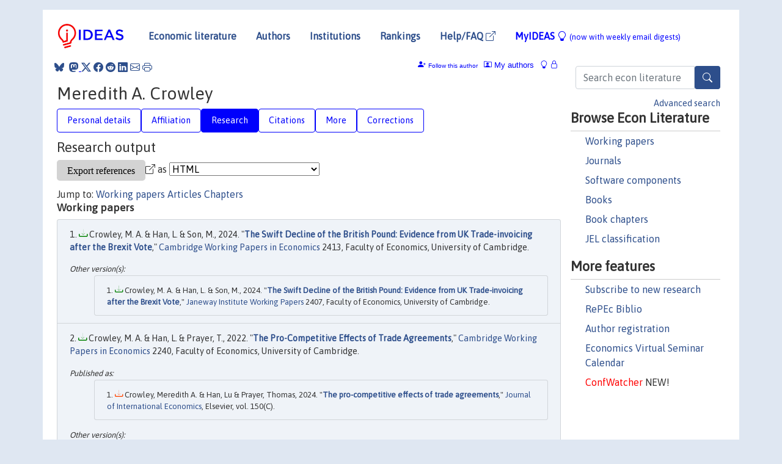

--- FILE ---
content_type: text/html; charset=UTF-8
request_url: https://ideas.repec.org/e/pcr23.html
body_size: 15114
content:
 <!DOCTYPE html> <html><head>
  <TITLE>Meredith A. Crowley | IDEAS/RePEc</TITLE>
   
      <meta charset="utf-8">
    <meta http-equiv="X-UA-Compatible" content="IE=edge">
    <meta name="viewport" content="width=device-width, initial-scale=1.0">
    <link rel="stylesheet" href="https://maxcdn.bootstrapcdn.com/bootstrap/4.0.0/css/bootstrap.min.css" integrity="sha384-Gn5384xqQ1aoWXA+058RXPxPg6fy4IWvTNh0E263XmFcJlSAwiGgFAW/dAiS6JXm" crossorigin="anonymous">
    <link rel="stylesheet" href="https://cdn.jsdelivr.net/npm/bootstrap-icons@1.13.1/font/bootstrap-icons.min.css" integrity="sha256-pdY4ejLKO67E0CM2tbPtq1DJ3VGDVVdqAR6j3ZwdiE4=" crossorigin="anonymous">
    <link rel="stylesheet" href="/css/font-awesome.min.css">
<!--    <link rel="stylesheet" href="https://cdn.jsdelivr.net/npm/fork-awesome@1.2.0/css/fork-awes
ome.min.css" integrity="sha256-XoaMnoYC5TH6/+ihMEnospgm0J1PM/nioxbOUdnM8HY=" crossorigin="anonymous">-->
<!--    <link rel="stylesheet" href="https://site-assets.fontawesome.com/releases/v6.2.0/css/all.css" />-->
    <link href="/css/normalnew.css" rel="stylesheet" type="text/css"/>
    <link href="/css/pushy.css" rel="stylesheet" type="text/css"/>
    <link rel="icon" type="image.jpg" href="/favicon.ico">
<!--[if lte IE 9]>
  <script src="/css/html5shiv.min.js"></script>
  <script src="/css/respond.min.js"></script>
<![endif]-->
  <script type='text/javascript'>
    var captchaContainer = null;
    var loadCaptcha = function() {
      captchaContainer = grecaptcha.render('captcha_container', {
        'sitekey' : '6LdQebIaAAAAACSKxvbloyrkQ_q-MqhOAGgD5PQV',
        'callback' : function(response) {
          console.log(response);
        }
      });
    };
  </script>

  <META NAME="keywords" CONTENT="Meredith A. Crowley, Economics, Author,  Research, IDEAS">
  <META NAME="description" CONTENT="Meredith A. Crowley: current contact   information and listing of economic research of this author provided by   RePEc/IDEAS">
<META NAME="twitter:card" content="summary">
<META NAME="twitter:site" content="@repec_org">
<META NAME="twitter:title" content="Meredith A. Crowley on RePEc/IDEAS">
<META NAME="twitter:description" content="Current information and listing of economic research for Meredith A. Crowley with RePEc Short-ID pcr23">
<META NAME="twitter:image" content="https://ideas.repec.org/RePEc.gif">
  <script type="application/ld+json">
  {
    "@context": "http://schema.org",
    "@type": "Person",
    "familyName": "Crowley",
    "givenName": "Meredith",
    "name": "Meredith A. Crowley", 
    "url": "https://ideas.repec.org//e/pcr23.html",
    "description": "Profile of economist Meredith A. Crowley with RePEc Short-ID pcr23"
  }
  </script>
  </head> 
  <body>
  
<!-- Google tag (gtag.js) -->
<script async src="https://www.googletagmanager.com/gtag/js?id=G-G63YGSJVZ7"></script>
<script>
  window.dataLayer = window.dataLayer || [];
  function gtag(){dataLayer.push(arguments);}
  gtag('js', new Date());

  gtag('config', 'G-G63YGSJVZ7');
</script>

<div class="container">
    <div id="header" class="row">
      <nav class="navbar navbar-collapse navbar-expand-md" role="navigation">
          <a class="navbar-brand" href="/">
            <img width="125" src="/ideas4.jpg" border="0" alt="IDEAS home">
          </a>
	<button class="navbar-toggler" type="button" data-bs-toggle="collapse" data-toggle="collapse" data-target="#mobilesearch" aria-controls="mobilesearch" aria-expanded="false" aria-label="Toggle navigation">
	  <span class="navbar-toggler-icon"><i class="bi-search"></i></span>
	</button>
	<div class="collapse" id="mobilesearch">
	  <div class="form-inline">
	  <form method="POST" action="/cgi-bin/htsearch2" id="mobilesearch" role="search" class="card card-body">
            <div class="input-group">
              <input class="form-control" type="text" name="q" value="" placeholder="Search econ literature">
              <span class="input-group-btn">
		<button type="submit" class="btn" style="background-color: #2d4e8b; color: white;" aria-label="Search">
                <i class="bi-search"></i>
              </button>
		<!--<input class="btn btn-default btn-lg fa" type="submit" value="&#xf002;" style="color:white;background-color:#2d4e8b;">-->
              </span>
            </div>
            <a href="/search.html" class="advanced-search">Advanced search</a>
	  </form>
	  </div>
	  </div>
	<button class="navbar-toggler" type="button" data-bs-toggle="collapse" data-toggle="collapse" data-target="#mobilemenu" aria-controls="mobilemenu" aria-expanded="false" aria-label="Toggle navigation">
	  <span class="navbar-toggler-icon"><i class="bi bi-list"></i></span>
	</button>
	<div class="collapse" id="mobilemenu">
          <ul class="navbar-nav mr-auto">
            <li class="nav-item">
	      <a class="nav-link" href="/">Economic literature:</a> <a href="/i/p.html">papers</A>, <a href="/i/a.html">articles</A>, <a href="/i/c.html">software</A>, <a href="/i/h.html">chapters</A>, <a href="/i/b.html">books</A>.
	    </li>
            <li class="nav-item">
              <a class="nav-link" href="/i/e.html">Authors</a>
	    </li>
            <li class="nav-item">
              <a class="nav-link" href="http://edirc.repec.org/">Institutions</a>
	    </li>
            <li class="nav-item">
	      <a class="nav-link" href="/top/">Rankings</a>
	    </li>
            <li class="nav-item">
	      <a class="nav-link" href="/help.html" target="_blank">Help/FAQ  <i class="bi bi-box-arrow-up-right"></i></a>
	    </li>
            <li class="nav-item">
	      <a class="nav-link" href="/cgi-bin/myideas.cgi">MyIDEAS <I class="bi bi-lightbulb"></I></a>
	    </li>
	    <li class="nav-item">
	      <span class="nav-text">More options at page bottom</span>
	    </li>
          </ul>
	</div>
	<div class="d-none d-md-inline">
          <ul class="nav nav-fill" id="topnav">
            <li class="nav-item">
	      <a class="nav-link" href="/">Economic literature</a>
	    </li>
            <li class="nav-item">
              <a class="nav-link" href="/i/e.html">Authors</a>
	    </li>
            <li class="nav-item">
              <a class="nav-link" href="http://edirc.repec.org/">Institutions</a>
	    </li>
            <li class="nav-item">
	      <a class="nav-link" href="/top/">Rankings</a>
	    </li>
            <li class="nav-item">
	      <a class="nav-link" href="/help.html" target="_blank">Help/FAQ  <i class="bi bi-box-arrow-up-right"></i></a>
	    </li>
            <li class="nav-item">
	      <a class="nav-link" href="/cgi-bin/myideas.cgi" style="color:blue;">MyIDEAS <I class="bi bi-lightbulb"></I> <small>(now with weekly email digests)</small></a>
	    </li>
          </ul>
        </div>
      </nav>
    </div>
    
    
    <div class="row">
      <div class="col-12" style="margin-top: -10px;">
	
	
	<div id="sidebar" class="sidebar-nav-fixed pull-right d-none d-print-none d-md-inline col-md-3">
	  <div class="inline-form">
	  <form method="POST" action="/cgi-bin/htsearch2" id="topsearch" role="search" class="navbar-form navbar-right">
            <div class="input-group">
              <input class="form-control" type="text" name="q" value="" placeholder="Search econ literature">
              <button type="submit" class="btn" style="background-color: #2d4e8b; color: white;" aria-label="Search">
                <i class="bi-search"></i>
              </button>
	      <!--<input class="btn fa" type="submit" value="&#xf002;" style="color:white;background-color:#2d4e8b;">-->
            </div>
            <a href="/search.html" class="advanced-search">Advanced search</a>
	  </form>
	  </div>
	  <div id="menu">
            <h3>Browse Econ Literature</h3>
            <ul>
              <li><a href="/i/p.html">Working papers</a></li>
              <li><a href="/i/a.html">Journals</a></li>
              <li><a href="/i/c.html">Software components</a></li>
              <li><a href="/i/b.html">Books</a></li>
              <li><a href="/i/h.html">Book chapters</a></li>
              <li><a href="/j/">JEL classification</a></li>
            </ul>
	    
            <h3>More features</h3>
            <ul>
	      <li><a href="http://nep.repec.org/">Subscribe to new research</a></li>
	      <li><a href="https://biblio.repec.org/">RePEc Biblio</a></li>
	      <li><a href="https://authors.repec.org/">Author registration</a></li>
	      <li><a href="/v/">Economics Virtual Seminar Calendar</a></li>
	      <li><a href="https://confwatcher.b2ideas.eu/"><font color="red">ConfWatcher</font></a> NEW!</li>
            </ul>
	  </div>
	</div>
	<div class="d-none d-print-block">
	  <img width="145" src="/ideas4.jpg" border="0" alt="IDEAS home"> Printed from https://ideas.repec.org/e/pcr23.html 
	</div>
	
	<div id="main" class="col-12 col-md-9">
	  <div class="site-overlay"></div>
	  <div class="d-print-none">
	    
<div id="messages" class="col-xs-12">
<span class="share-block">
            &nbsp;<a href="https://bsky.app/intent/compose?text=Found%20on%20RePEc/IDEAS:%20https://ideas.repec.org//e/pcr23.html%20&#128161;" target="_NEW"><i class="bi bi-bluesky"></i></a>&nbsp;
            <share-to-mastodon message="Found on RePEc/IDEAS:" url='https://ideas.repec.org//e/pcr23.html'><font color="#2d4e8b"><i class="bi bi-mastodon"></i></font></share-to-mastodon>
            <a class="share-twitter bi bi-twitter-x" href="#" title="Share on Twitter"></a>
            <a class="share-facebook bi bi-facebook" href="#" title="Share on Facebook"></a>
            <a class="share-reddit bi bi-reddit" href="#" title="Share on Reddit"></a>
            <a class="share-linkedin bi bi-linkedin" href="#"  title="Share on LinkedIn"></a>
            <a class="share-email bi bi-envelope" href="#"  title="Share by Email"></a>
            <a class="share-print bi bi-printer" href="#" title="Print this page"></a>














<span id="myideas">

<a href="/cgi-bin/myideas.cgi" data-bs-toggle="tooltip" data-toggle="tooltip" title="MyIDEAS: not logged in">
<i class="bi bi-lightbulb"></i>
<i class="bi bi-lock"></i>&nbsp;</a>




 <A HREF="/cgi-bin/myideas.cgi#myiauthors1"><I class="bi bi-person-rolodex"></I>&nbsp;My&nbsp;authors</A> 
 <i class="bi bi-person-plus-fill"></i>&nbsp;<span onclick="loadDoc('https://ideas.repec.org/cgi-bin/myiadd2.cgi',myFunction);return true;">Follow this author</span>


</span>
<script>
function loadDoc(url,cfunc) {
  var xhttp = new XMLHttpRequest();
  xhttp.onreadystatechange = function() {
    if (xhttp.readyState == 4 && xhttp.status == 200) {
      cfunc(xhttp);
    }
  };
  xhttp.open("GET", url, true);
  xhttp.send();
}
function myFunction(xhttp) {
  document.getElementById("response").innerHTML = xhttp.responseText;
}
</script><span id="response"></span>
</div>


	  </div>
	  <div id="content-block">
	    
	    

  <div id="title">
<H1>Meredith A. Crowley </H1></div>
 <ul class="nav nav-pills" id="myTab" role="tablist">
  <li class="nav-item">
    <a class="nav-link" id="person-tab" data-bs-toggle="tab" data-toggle="tab" href="#person" role="tab" aria-controls="person" aria-selected="true">Personal details</a>
  </li>
<li class="nav-item">
    <a class="nav-link" id="affiliation-tab" data-bs-toggle="tab" data-toggle="tab" href="#affiliation" role="tab" aria-controls="affiliation" aria-selected="true">Affiliation</a>
  </li>
<li class="nav-item">
    <a class="nav-link active" id="research-tab" data-bs-toggle="tab" data-toggle="tab" href="#research" role="tab" aria-controls="research" aria-selected="true">Research</a>
   </li>
<li class="nav-item">
    <a class="nav-link" id="cites-tab" href="/e/c/pcr23.html" role="tab" aria-controls="cites" aria-selected="true">Citations</a>
  </li>
<li class="nav-item">
    <a class="nav-link" id="more-tab" data-bs-toggle="tab" data-toggle="tab" href="#more" role="tab" aria-controls="more" aria-selected="true">More</a>
  </li>
<li class="nav-item">
    <a class="nav-link" id="correct-tab" data-bs-toggle="tab" data-toggle="tab" href="#correct" role="tab" aria-controls="correct" aria-selected="true">Corrections</a>
  </li>
</ul>

 <div class="tab-content" id="myTabContent">
 
 <div class="tab-pane fade" id="person" role="tabpanel" aria-labelledby="person-tab">
            <h2>Personal Details</h2>
        <table class="table table-condensed">
        <tbody>
        <tr>
        <td>First Name:</td><td>Meredith</td>
        </tr><tr>
        <td>Middle Name:</td><td>Allison</td>
        </tr><tr>
        <td>Last Name:</td><td>Crowley</td>  
        </tr><tr>  
        <td>Suffix:</td><td></td>
        </tr><tr>
        <td>RePEc Short-ID:</td><td>pcr23</td>
        </tr><tr>
        <td class="emaillabel"></td><td>
[This author has chosen not to make the email address public]</td></tr><tr>
  <td class="homelabel"></td><td><A HREF="http://meredithcrowley.weebly.com/" target="_blank">http://meredithcrowley.weebly.com/  <i class="bi bi-box-arrow-up-right"></i></A></td>
  </tr><tr>
  <td class="postallabel"></td><td>Faculty of Economics University of Cambridge Austin Robinson Building Sidgwick Avenue Cambridge, CB3 0EE United Kingdom</td>
  </tr><tr>
  <td class="phonelabel"></td><td></td>
</tr><tr><td><A HREF="/i/etwitter.html">Twitter</A>:</td><td><a href="https://x.com/meredithcrowle1" target="_blank"><i class="bi bi-twitter-x"></i> @meredithcrowle1 <i class="bi bi-box-arrow-up-right"></i></a></td>
</tr><tr><td>Terminal Degree:</td><td>2001 Economics Department; University of Wisconsin-Madison (from <A HREF="https://genealogy.repec.org/pages/pcr23.html">RePEc Genealogy</a>)</td>
</tr></tbody></table></div>

 <div class="tab-pane fade" id="affiliation" role="tabpanel" aria-labelledby="affiliation-tab">
    <h2>Affiliation</H2>
<h3>(10%) Centre for Economic Policy Research (CEPR)</h3><span class="locationlabel"> London, United Kingdom</span><BR>
<span class="homelabel"> <A HREF="http://www.cepr.org/" target="_blank">http://www.cepr.org/  <i class="bi bi-box-arrow-up-right"></i></A></span><BR>
<span class="handlelabel"> RePEc:edi:cebruuk </span>(<A HREF="http://edirc.repec.org/data/cebruuk.html">more details at EDIRC</A>)
<h3>(90%) Faculty of Economics<BR>University of Cambridge</h3><span class="locationlabel"> Cambridge, United Kingdom</span><BR>
<span class="homelabel"> <A HREF="https://www.econ.cam.ac.uk/" target="_blank">https://www.econ.cam.ac.uk/  <i class="bi bi-box-arrow-up-right"></i></A></span><BR>
<span class="handlelabel"> RePEc:edi:fecamuk </span>(<A HREF="http://edirc.repec.org/data/fecamuk.html">more details at EDIRC</A>)
</div>
 
  <div class="tab-pane fade show active" id="research" role="tabpanel" aria-labelledby="research-tab">
    <h2>Research output</h2><form method="post" action="/cgi-bin/refs.cgi" target="refs" class="form-inline" role="form" style="margin-bottom: 10px;">
<input type="hidden" name="handle" value="repec:cam:camdae:1529#repec:cam:camdae:1624#repec:cam:camdae:1676#repec:cam:camdae:1739#repec:cam:camdae:1815#repec:cam:camdae:1825#repec:cam:camdae:1839#repec:cam:camdae:1860#repec:cam:camdae:1985#repec:cam:camdae:20113#repec:cam:camdae:2016#repec:cam:camdae:2240#repec:cam:camdae:2413#repec:cam:camjip:2216#repec:cam:camjip:2407#repec:cfm:wpaper:1803#repec:cpr:ceprdp:11216#repec:cpr:ceprdp:11722#repec:cpr:ceprdp:13282#repec:cpr:ceprdp:13446#repec:cpr:ceprdp:13904#repec:cpr:ceprdp:15493#repec:cpr:ceprdp:17463#repec:ecm:nasm04:443#repec:ehl:lserod:123982#repec:ehl:lserod:87180#repec:fip:fedhwp:wp-01-21#repec:fip:fedhwp:wp-02-13#repec:fip:fedhwp:wp-03-26#repec:fip:fedhwp:wp-04-12#repec:fip:fedhwp:wp-04-28#repec:fip:fedhwp:wp-06-06#repec:fip:fedhwp:wp-06-22#repec:fip:fedhwp:wp-07-21#repec:fip:fedhwp:wp-09-17#repec:fip:fedhwp:wp-2011-16#repec:fip:fedhwp:wp-2012-18#repec:liv:livedp:202007#repec:liv:livedp:202104#repec:liv:livedp:202220#repec:rsc:rsceui:2017/61#repec:rsc:rsceui:2020/83#repec:wbk:wbrwps:5223#repec:wbk:wbrwps:5291#repec:wbk:wbrwps:6038#repec:wbk:wbrwps:6315#repec:wbk:wbrwps:7620#repec:wbk:wbrwps:9600#RePEc:aea:aecrev:v:103:y:2013:i:2:p:1071-90#RePEc:aea:apandp:v:110:y:2020:p:547-51#RePEc:bla:intfin:v:21:y:2018:i:1:p:92-98#RePEc:bpj:bejeap:v:10:y:2010:i:1:n:68#RePEc:cje:issued:v:43:y:2010:i:4:p:1353-1388#RePEc:cup:wotrrv:v:13:y:2014:i:02:p:321-355_00#RePEc:cup:wotrrv:v:17:y:2018:i:02:p:195-213_00#RePEc:cup:wotrrv:v:19:y:2020:i:2:p:282-296_10#RePEc:cup:wotrrv:v:20:y:2021:i:4:p:533-545_12#RePEc:cup:wotrrv:v:7:y:2008:i:01:p:143-147_00#RePEc:cup:wotrrv:v:7:y:2008:i:02:p:458-461_00#RePEc:cup:wotrrv:v:8:y:2009:i:01:p:259-272_00#RePEc:cup:wotrrv:v:9:y:2010:i:01:p:117-150_99#RePEc:eee:deveco:v:111:y:2014:i:c:p:261-273#RePEc:eee:inecon:v:114:y:2018:i:c:p:96-115#RePEc:eee:inecon:v:135:y:2022:i:c:s0022199622000022#RePEc:eee:inecon:v:150:y:2024:i:c:s0022199624000631#RePEc:eee:inecon:v:68:y:2006:i:2:p:469-484#RePEc:eee:inecon:v:72:y:2007:i:1:p:176-201#RePEc:eee:inecon:v:90:y:2013:i:1:p:50-64#RePEc:eee:jjieco:v:51:y:2019:i:c:p:148-169#RePEc:eee:poleco:v:22:y:2006:i:3:p:696-714#RePEc:fip:fedhep:y:2003:i:qiv:p:42-57:n:v.27no.4#RePEc:fip:fedhep:y:2005:i:qiv:p:2-18:n:v.29no.4#RePEc:fip:fedhep:y:2007:i:qiv:p:2-17:n:v.31no.4#RePEc:fip:fedhep:y:2011:i:qii:p:44-68:n:v.35no.2#RePEc:fip:fedhle:y:2004:i:jan:n:198#RePEc:wly:canjec:v:43:y:2010:i:4:p:1353-1388#RePEc:wsi:gjexxx:v:02:y:2013:i:01:n:s2251361213800049#RePEc:nbr:nberch:14337#RePEc:pal:palchp:978-0-230-52368-5_13">
<div class="pull-left" style="padding-right: 2px;">
<span class="input-group-btn">
<input class="btn btn-default btn-lg fa" type="submit" value="Export references" style="background-color:lightgrey;"><i class="bi bi-box-arrow-up-right"></i> as
<select name="output" size="1">
<option value="0">HTML</option>
<option value="0.5">HTML with abstract</option>
<option value="1">plain text</option>
<option value="1.5">plain text with abstract</option>
<option value="2">BibTeX</option>
<option value="3">RIS (EndNote, RefMan, ProCite)</option>
<option value="4">ReDIF</option>
<option value="6">JSON</option>
</select> 
</span>
</div>
</form>Jump to: <A HREF="#papers">Working papers</a> <A HREF="#articles">Articles</a> <A HREF="#chapters">Chapters</a> <A NAME="papers"></A><H3>Working papers</H3><OL class="list-group">
<LI class="list-group-item downfree"> Crowley, M. A. & Han, L. & Son, M., 2024.
 "<B><A HREF="/p/cam/camdae/2413.html">The Swift Decline of the British Pound: Evidence from UK Trade-invoicing after the Brexit Vote</A></B>,"
<A HREF="/s/cam/camdae.html">Cambridge Working Papers in Economics</A> 
2413, Faculty of Economics, University of Cambridge.
<div class="otherversion"><UL><LI class="list-group-item downfree"> Crowley, M. A. & Han, L. & Son, M., 2024.
 "<B><A HREF="https://ideas.repec.org/p/cam/camjip/2407.html">The Swift Decline of the British Pound: Evidence from UK Trade-invoicing after the Brexit Vote</A></B>,"
<A HREF="https://ideas.repec.org/s/cam/camjip.html">Janeway Institute Working Papers</A> 
2407, Faculty of Economics, University of Cambridge.
</UL></div><LI class="list-group-item downfree"> Crowley, M. A. & Han, L. & Prayer, T., 2022.
 "<B><A HREF="/p/cam/camdae/2240.html">The Pro-Competitive Effects of Trade Agreements</A></B>,"
<A HREF="/s/cam/camdae.html">Cambridge Working Papers in Economics</A> 
2240, Faculty of Economics, University of Cambridge.
<div class="publishedas"><UL><LI class="list-group-item downgate">  Crowley, Meredith A. & Han, Lu & Prayer, Thomas, 2024.
"<B><A HREF="https://ideas.repec.org/a/eee/inecon/v150y2024ics0022199624000631.html">The pro-competitive effects of trade agreements</A></B>,"
<A HREF="https://ideas.repec.org/s/eee/inecon.html">Journal of International Economics</A>, Elsevier, vol. 150(C).
</UL></div><div class="otherversion"><UL><LI class="list-group-item downfree"> Crowley, M. A. & Han, L. & Prayer, T., 2022.
 "<B><A HREF="https://ideas.repec.org/p/cam/camjip/2216.html">The Pro-Competitive Effects of Trade Agreements</A></B>,"
<A HREF="https://ideas.repec.org/s/cam/camjip.html">Janeway Institute Working Papers</A> 
2216, Faculty of Economics, University of Cambridge.
<LI class="list-group-item downgate"> Crowley, Meredith A. & Han, Lu & ,, 2022.
 "<B><A HREF="https://ideas.repec.org/p/cpr/ceprdp/17463.html">The Pro-competitive Effects of Trade Agreements</A></B>,"
<A HREF="https://ideas.repec.org/s/cpr/ceprdp.html">CEPR Discussion Papers</A> 
17463, C.E.P.R. Discussion Papers.
<LI class="list-group-item downfree"> Crowley, Meredith A. & Han, Lu & Prayer, Thomas, 2024.
 "<B><A HREF="https://ideas.repec.org/p/ehl/lserod/123982.html">The pro-competitive effects of trade agreements</A></B>,"
<A HREF="https://ideas.repec.org/s/ehl/lserod.html">LSE Research Online Documents on Economics</A> 
123982, London School of Economics and Political Science, LSE Library.
<LI class="list-group-item downfree"> Meredith Crowley & Lu Han & Thomas Prayer, 2022.
 "<B><A HREF="https://ideas.repec.org/p/liv/livedp/202220.html">The Pro-competitive Effects of Trade Agreements</A></B>,"
<A HREF="https://ideas.repec.org/s/liv/livedp.html">Working Papers</A> 
202220, University of Liverpool, Department of Economics.
</UL></div><LI class="list-group-item downfree"> Crowley,Meredith A & Han,Lu & Prayer,Thomas, 2021.
 "<B><A HREF="/p/wbk/wbrwps/9600.html">The Value of Deep Trade Agreements in the Presence of Pricing-to-Market</A></B>,"
<A HREF="/s/wbk/wbrwps.html">Policy Research Working Paper Series</A> 
9600, The World Bank.
<LI class="list-group-item downfree"> Giancarlo Corsetti & Meredith Crowley & Lu Han, 2020.
 "<B><A HREF="/p/liv/livedp/202007.html">Invoicing and Pricing-to-market: Evidence on international pricing by UK exporters</A></B>,"
<A HREF="/s/liv/livedp.html">Working Papers</A> 
202007, University of Liverpool, Department of Economics.
<LI class="list-group-item downfree"> Crowley, M. A. & Exton, O. & Han, L., 2020.
 "<B><A HREF="/p/cam/camdae/2016.html">The Looming Threat of Tariff Hikes: Entry into Exporting Under Trade Agreement Renegotiation</A></B>,"
<A HREF="/s/cam/camdae.html">Cambridge Working Papers in Economics</A> 
2016, Faculty of Economics, University of Cambridge.
<div class="publishedas"><UL><LI class="list-group-item downfree">  Meredith A. Crowley & Oliver Exton & Lu Han, 2020.
"<B><A HREF="https://ideas.repec.org/a/aea/apandp/v110y2020p547-51.html">The Looming Threat of Tariff Hikes: Entry into Exporting under Trade Agreement Renegotiation</A></B>,"
<A HREF="https://ideas.repec.org/s/aea/apandp.html">AEA Papers and Proceedings</A>, American Economic Association, vol. 110, pages 547-551, May.
</UL></div><LI class="list-group-item downfree"> Meredith A. Crowley & Federico Ortino, 2020.
 "<B><A HREF="/p/rsc/rsceui/2020-83.html">Establishing a new role for antidumping policy: protection of an unestablished industry (Morocco—Hot-Rolled Steel (Turkey))</A></B>,"
<A HREF="/s/rsc/rsceui.html">RSCAS Working Papers</A> 
2020/83, European University Institute.
<div class="publishedas"><UL><LI class="list-group-item downfree">  Crowley, Meredith A. & Ortino, Federico, 2021.
"<B><A HREF="https://ideas.repec.org/a/cup/wotrrv/v20y2021i4p533-545_12.html">Establishing a New Role for Antidumping Policy: Protection of an Unestablished Industry (Morocco–Hot-Rolled Steel (Turkey))</A></B>,"
<A HREF="https://ideas.repec.org/s/cup/wotrrv.html">World Trade Review</A>, Cambridge University Press, vol. 20(4), pages 533-545, October.
</UL></div><LI class="list-group-item downfree"> Crowley, M. A. & Han, L. & Son, M., 2020.
 "<B><A HREF="/p/cam/camdae/20113.html">Dominant Currency Dynamics: Evidence on Dollar-invoicing from UK Exporters</A></B>,"
<A HREF="/s/cam/camdae.html">Cambridge Working Papers in Economics</A> 
20113, Faculty of Economics, University of Cambridge.
<div class="otherversion"><UL><LI class="list-group-item downgate"> Crowley, Meredith A. & Han, Lu & Son, Minkyu, 2020.
 "<B><A HREF="https://ideas.repec.org/p/cpr/ceprdp/15493.html">Dominant currency dynamics: Evidence on dollar-invoicing from UK exporters</A></B>,"
<A HREF="https://ideas.repec.org/s/cpr/ceprdp.html">CEPR Discussion Papers</A> 
15493, C.E.P.R. Discussion Papers.
<LI class="list-group-item downfree"> Meredith Crowley & Lu Han & Minkyu Son, 2021.
 "<B><A HREF="https://ideas.repec.org/p/liv/livedp/202104.html">Dominant Currency Dynamics: Evidence on Dollar-Invoicing from UK Exporters</A></B>,"
<A HREF="https://ideas.repec.org/s/liv/livedp.html">Working Papers</A> 
202104, University of Liverpool, Department of Economics.
</UL></div><LI class="list-group-item downfree"> Alcover, M. & Crowley, M. A., 2019.
 "<B><A HREF="/p/cam/camdae/1985.html">China -- Broiler Products: Can the sum of the parts be less than the whole?</A></B>,"
<A HREF="/s/cam/camdae.html">Cambridge Working Papers in Economics</A> 
1985, Faculty of Economics, University of Cambridge.
<LI class="list-group-item downfree"> Corsetti, G. & Han, L. & Crowley, M. & Song, H., 2018.
 "<B><A HREF="/p/cam/camdae/1815.html">Markets and Markups: Evidence on the Rising Market Power of Exporters from China</A></B>,"
<A HREF="/s/cam/camdae.html">Cambridge Working Papers in Economics</A> 
1815, Faculty of Economics, University of Cambridge.
<LI class="list-group-item downfree"> Giancarlo Corsetti & Meredith Crowley & Lu Han & Huasheng Song, 2018.
 "<B><A HREF="/p/cfm/wpaper/1803.html">Markets and Markups: A New Empirical Framework and Evidence on Exporters from China</A></B>,"
<A HREF="/s/cfm/wpaper.html">Discussion Papers</A> 
1803, Centre for Macroeconomics (CFM).
<div class="otherversion"><UL><LI class="list-group-item downgate"> Crowley, Meredith A. & Corsetti, Giancarlo & Han, Lu & Song, Huasheng, 2019.
 "<B><A HREF="https://ideas.repec.org/p/cpr/ceprdp/13904.html">Markets and Markup: A New Empirical Framework and Evidence on Exporters from China</A></B>,"
<A HREF="https://ideas.repec.org/s/cpr/ceprdp.html">CEPR Discussion Papers</A> 
13904, C.E.P.R. Discussion Papers.
<LI class="list-group-item downfree"> Corsetti, Giancarlo & Crowley, Meredith & Han, Lu & Song, Huasheng, 2018.
 "<B><A HREF="https://ideas.repec.org/p/ehl/lserod/87180.html">Markets and markups: a new empirical framework and evidence on exporters from China</A></B>,"
<A HREF="https://ideas.repec.org/s/ehl/lserod.html">LSE Research Online Documents on Economics</A> 
87180, London School of Economics and Political Science, LSE Library.
</UL></div><LI class="list-group-item downfree"> Corsetti, G. & Crowley, M. & Han, L., 2018.
 "<B><A HREF="/p/cam/camdae/1860.html">Invoicing and the Dynamics of Pricing-to-market - Evidence from UK Export Prices around the Brexit Referendum</A></B>,"
<A HREF="/s/cam/camdae.html">Cambridge Working Papers in Economics</A> 
1860, Faculty of Economics, University of Cambridge.
<div class="publishedas"><UL><LI class="list-group-item downgate">  Corsetti, Giancarlo & Crowley, Meredith & Han, Lu, 2022.
"<B><A HREF="https://ideas.repec.org/a/eee/inecon/v135y2022ics0022199622000022.html">Invoicing and the dynamics of pricing-to-market: Evidence from UK export prices around the Brexit referendum</A></B>,"
<A HREF="https://ideas.repec.org/s/eee/inecon.html">Journal of International Economics</A>, Elsevier, vol. 135(C).
</UL></div><div class="otherversion"><UL><LI class="list-group-item downgate"> Corsetti, Giancarlo & Crowley, Meredith A. & Han, Lu, 2022.
 "<B><A HREF="https://ideas.repec.org/p/cpr/ceprdp/13282.html">Invoicing and the Dynamics of Pricing-to-Market: Evidence from UK Export Prices around the Brexit Referendum</A></B>,"
<A HREF="https://ideas.repec.org/s/cpr/ceprdp.html">CEPR Discussion Papers</A> 
13282, C.E.P.R. Discussion Papers.
</UL></div><LI class="list-group-item downfree"> Crowley, M. A. & Exton, O. & Han, L., 2018.
 "<B><A HREF="/p/cam/camdae/1839.html">Renegotiation of Trade Agreements and Firm Exporting Decisions: Evidence from the Impact of Brexit on UK Exports</A></B>,"
<A HREF="/s/cam/camdae.html">Cambridge Working Papers in Economics</A> 
1839, Faculty of Economics, University of Cambridge.
<div class="otherversion"><UL><LI class="list-group-item downgate"> Crowley, Meredith A. & Exton, Oliver & ,, 2019.
 "<B><A HREF="https://ideas.repec.org/p/cpr/ceprdp/13446.html">Renegotiation of Trade Agreements and Firm Exporting Decisions: Evidence from the Impact of Brexit on UK Exports</A></B>,"
<A HREF="https://ideas.repec.org/s/cpr/ceprdp.html">CEPR Discussion Papers</A> 
13446, C.E.P.R. Discussion Papers.
</UL></div><LI class="list-group-item downfree"> Crowley, M., 2018.
 "<B><A HREF="/p/cam/camdae/1825.html">Understanding the challenges to the world trading system</A></B>,"
<A HREF="/s/cam/camdae.html">Cambridge Working Papers in Economics</A> 
1825, Faculty of Economics, University of Cambridge.
<LI class="list-group-item downfree"> Crowley, M. & Hillman, J., 2017.
 "<B><A HREF="/p/cam/camdae/1739.html">Slamming the door on trade policy discretion? The WTO Appellate Body's ruling on market distortions and production costs in EU-Biodiesel (Argentina)</A></B>,"
<A HREF="/s/cam/camdae.html">Cambridge Working Papers in Economics</A> 
1739, Faculty of Economics, University of Cambridge.
<div class="publishedas"><UL><LI class="list-group-item downfree">  Crowley, Meredith A. & Hillman, Jennifer A., 2018.
"<B><A HREF="https://ideas.repec.org/a/cup/wotrrv/v17y2018i02p195-213_00.html">Slamming the Door on Trade Policy Discretion? The WTO Appellate Body’s Ruling on Market Distortions and Production Costs in EU–Biodiesel (Argentina)</A></B>,"
<A HREF="https://ideas.repec.org/s/cup/wotrrv.html">World Trade Review</A>, Cambridge University Press, vol. 17(2), pages 195-213, April.
</UL></div><div class="otherversion"><UL><LI class="list-group-item downfree"> Meredith A. Crowley & Jennifer A. Hillman, 2017.
 "<B><A HREF="https://ideas.repec.org/p/rsc/rsceui/2017-61.html">Slamming the door on trade policy discretion? The WTO Appellate Body’s ruling on market distortions and production costs in EU—Biodiesel(Argentina)</A></B>,"
<A HREF="https://ideas.repec.org/s/rsc/rsceui.html">RSCAS Working Papers</A> 
2017/61, European University Institute.
</UL></div><LI class="list-group-item downfree"> Chad P. Bown & Meredith Crowley, 2016.
 "<B><A HREF="/p/cam/camdae/1624.html">The Empirical Landscape of Trade Policy</A></B>,"
<A HREF="/s/cam/camdae.html">Cambridge Working Papers in Economics</A> 
1624, Faculty of Economics, University of Cambridge.
<div class="otherversion"><UL><LI class="list-group-item downfree"> Bown,Chad P. & Crowley,Meredith A & Bown,Chad P. & Crowley,Meredith A, 2016.
 "<B><A HREF="https://ideas.repec.org/p/wbk/wbrwps/7620.html">The empirical landscape of trade policy</A></B>,"
<A HREF="https://ideas.repec.org/s/wbk/wbrwps.html">Policy Research Working Paper Series</A> 
7620, The World Bank.
<LI class="list-group-item downgate"> Bown, Chad & Crowley, Meredith A., 2016.
 "<B><A HREF="https://ideas.repec.org/p/cpr/ceprdp/11216.html">The Empirical Landscape of Trade Policy</A></B>,"
<A HREF="https://ideas.repec.org/s/cpr/ceprdp.html">CEPR Discussion Papers</A> 
11216, C.E.P.R. Discussion Papers.
</UL></div><LI class="list-group-item downfree"> Crowley, M. & Song, H. & Meng, N., 2016.
 "<B><A HREF="/p/cam/camdae/1676.html">Tariff Scares: Trade policy uncertainty and foreign market entry by Chinese firms</A></B>,"
<A HREF="/s/cam/camdae.html">Cambridge Working Papers in Economics</A> 
1676, Faculty of Economics, University of Cambridge.
<div class="publishedas"><UL><LI class="list-group-item downgate">  Crowley, Meredith & Meng, Ning & Song, Huasheng, 2018.
"<B><A HREF="https://ideas.repec.org/a/eee/inecon/v114y2018icp96-115.html">Tariff scares: Trade policy uncertainty and foreign market entry by Chinese firms</A></B>,"
<A HREF="https://ideas.repec.org/s/eee/inecon.html">Journal of International Economics</A>, Elsevier, vol. 114(C), pages 96-115.
</UL></div><div class="otherversion"><UL><LI class="list-group-item downgate"> Crowley, Meredith A. & Song, Huasheng & Meng, Ning, 2016.
 "<B><A HREF="https://ideas.repec.org/p/cpr/ceprdp/11722.html">Tariff Scares: Trade policy uncertainty and foreign market entry by Chinese firms</A></B>,"
<A HREF="https://ideas.repec.org/s/cpr/ceprdp.html">CEPR Discussion Papers</A> 
11722, C.E.P.R. Discussion Papers.
</UL></div><LI class="list-group-item downfree"> Meredith A. Crowley & Ning Meng & Huasheng Song, 2015.
 "<B><A HREF="/p/cam/camdae/1529.html">Policy Shocks and Stock Market Returns: Evidence from Chinese Solar Panels</A></B>,"
<A HREF="/s/cam/camdae.html">Cambridge Working Papers in Economics</A> 
1529, Faculty of Economics, University of Cambridge.
<div class="publishedas"><UL><LI class="list-group-item downgate">  Crowley, Meredith A. & Meng, Ning & Song, Huasheng, 2019.
"<B><A HREF="https://ideas.repec.org/a/eee/jjieco/v51y2019icp148-169.html">Policy shocks and stock market returns: Evidence from Chinese solar panels</A></B>,"
<A HREF="https://ideas.repec.org/s/eee/jjieco.html">Journal of the Japanese and International Economies</A>, Elsevier, vol. 51(C), pages 148-169.
<LI class="list-group-item downnone">  Meredith Crowley & Ning Meng & Huasheng Song, 2018.
"<B><A HREF="https://ideas.repec.org/h/nbr/nberch/14337.html">Policy Shocks and Stock Market Returns: Evidence from Chinese Solar Panels</A></B>,"
<A HREF="https://ideas.repec.org/s/nbr/nberch.html">NBER Chapters</A>, in:  <A HREF="/b/nbr/nberbk/fuku-4.html">Globalization and Welfare Impacts of International Trade</A>,
National Bureau of Economic Research, Inc.
</UL></div><LI class="list-group-item downfree"> Chad P. Bown & Meredith A. Crowley, 2013.
 "<B><A HREF="/p/fip/fedhwp/wp-2012-18.html">Emerging economies, trade policy, and macroeconomic shock</A></B>,"
<A HREF="/s/fip/fedhwp.html">Working Paper Series</A> 
WP-2012-18, Federal Reserve Bank of Chicago.
<div class="publishedas"><UL><LI class="list-group-item downgate">  Bown, Chad P. & Crowley, Meredith A., 2014.
"<B><A HREF="https://ideas.repec.org/a/eee/deveco/v111y2014icp261-273.html">Emerging economies, trade policy, and macroeconomic shocks</A></B>,"
<A HREF="https://ideas.repec.org/s/eee/deveco.html">Journal of Development Economics</A>, Elsevier, vol. 111(C), pages 261-273.
</UL></div><div class="otherversion"><UL><LI class="list-group-item downfree"> Bown, Chad P. & Crowley, Meredith A., 2013.
 "<B><A HREF="https://ideas.repec.org/p/wbk/wbrwps/6315.html">Emerging economies, trade policy, and macroeconomic shocks</A></B>,"
<A HREF="https://ideas.repec.org/s/wbk/wbrwps.html">Policy Research Working Paper Series</A> 
6315, The World Bank.
</UL></div><LI class="list-group-item downfree"> Chad P. Bown & Meredith A. Crowley, 2011.
 "<B><A HREF="/p/fip/fedhwp/wp-2011-16.html">Import protection, business cycles, and exchange rates: evidence from the Great Recession</A></B>,"
<A HREF="/s/fip/fedhwp.html">Working Paper Series</A> 
WP-2011-16, Federal Reserve Bank of Chicago.
<div class="publishedas"><UL><LI class="list-group-item downgate">  Bown, Chad P. & Crowley, Meredith A., 2013.
"<B><A HREF="https://ideas.repec.org/a/eee/inecon/v90y2013i1p50-64.html">Import protection, business cycles, and exchange rates: Evidence from the Great Recession</A></B>,"
<A HREF="https://ideas.repec.org/s/eee/inecon.html">Journal of International Economics</A>, Elsevier, vol. 90(1), pages 50-64.
</UL></div><div class="otherversion"><UL><LI class="list-group-item downfree"> Bown, Chad P. & Crowley, Meredith A., 2012.
 "<B><A HREF="https://ideas.repec.org/p/wbk/wbrwps/6038.html">Import protection, business cycles, and exchange rates : evidence from the great recession</A></B>,"
<A HREF="https://ideas.repec.org/s/wbk/wbrwps.html">Policy Research Working Paper Series</A> 
6038, The World Bank.
</UL></div><LI class="list-group-item downfree"> Bown, Chad P. & Crowley, Meredith A., 2010.
 "<B><A HREF="/p/wbk/wbrwps/5223.html">Self-enforcing trade agreements : evidence from time-varying trade policy</A></B>,"
<A HREF="/s/wbk/wbrwps.html">Policy Research Working Paper Series</A> 
5223, The World Bank.
<div class="publishedas"><UL><LI class="list-group-item downfree">  Chad P. Bown & Meredith A. Crowley, 2013.
"<B><A HREF="https://ideas.repec.org/a/aea/aecrev/v103y2013i2p1071-90.html">Self-Enforcing Trade Agreements: Evidence from Time-Varying Trade Policy</A></B>,"
<A HREF="https://ideas.repec.org/s/aea/aecrev.html">American Economic Review</A>, American Economic Association, vol. 103(2), pages 1071-1090, April.
</UL></div><LI class="list-group-item downfree"> Bown, Chad P. & Crowley, Meredith A., 2010.
 "<B><A HREF="/p/wbk/wbrwps/5291.html">China's export growth and the China safeguard : threats to the world trading system ?</A></B>,"
<A HREF="/s/wbk/wbrwps.html">Policy Research Working Paper Series</A> 
5291, The World Bank.
<div class="publishedas"><UL><LI class="list-group-item downgate">  Chad P. Bown & Meredith A. Crowley, 2010.
"<B><A HREF="https://ideas.repec.org/a/cje/issued/v43y2010i4p1353-1388.html">China's export growth and the China safeguard: threats to the world trading system?</A></B>,"
<A HREF="https://ideas.repec.org/s/cje/issued.html">Canadian Journal of Economics</A>, Canadian Economics Association, vol. 43(4), pages 1353-1388, November.
<LI class="list-group-item downfree">  Chad P. Bown & Meredith A. Crowley, 2010.
"<B><A HREF="https://ideas.repec.org/a/wly/canjec/v43y2010i4p1353-1388.html">China's export growth and the China safeguard: threats to the world trading system?</A></B>,"
<A HREF="https://ideas.repec.org/s/wly/canjec.html">Canadian Journal of Economics/Revue canadienne d'économique</A>, John Wiley & Sons, vol. 43(4), pages 1353-1388, November.
</UL></div><LI class="list-group-item downfree"> Chad P. Bown & Meredith A. Crowley, 2009.
 "<B><A HREF="/p/fip/fedhwp/wp-09-17.html">Self-enforcing trade agreements: evidence from antidumping policy</A></B>,"
<A HREF="/s/fip/fedhwp.html">Working Paper Series</A> 
WP-09-17, Federal Reserve Bank of Chicago.
<LI class="list-group-item downfree"> Meredith A. Crowley, 2007.
 "<B><A HREF="/p/fip/fedhwp/wp-07-21.html">Cyclical dumping and U.S. antidumping protection: 1980-2001</A></B>,"
<A HREF="/s/fip/fedhwp.html">Working Paper Series</A> 
WP-07-21, Federal Reserve Bank of Chicago.
<LI class="list-group-item downfree"> Meredith A. Crowley, 2006.
 "<B><A HREF="/p/fip/fedhwp/wp-06-06.html">Why are safeguards needed in a trade agreement?</A></B>,"
<A HREF="/s/fip/fedhwp.html">Working Paper Series</A> 
WP-06-06, Federal Reserve Bank of Chicago.
<LI class="list-group-item downfree"> Meredith A. Crowley, 2006.
 "<B><A HREF="/p/fip/fedhwp/wp-06-22.html">The agreement on subsidies and countervailing measures: tying one's hands through the WTO</A></B>,"
<A HREF="/s/fip/fedhwp.html">Working Paper Series</A> 
WP-06-22, Federal Reserve Bank of Chicago.
<LI class="list-group-item downfree"> Chad P. Bown & Meredith A. Crowley, 2004.
 "<B><A HREF="/p/fip/fedhwp/wp-04-12.html">Policy externalities: how U.S. antidumping affects Japanese exports to the EU</A></B>,"
<A HREF="/s/fip/fedhwp.html">Working Paper Series</A> 
WP-04-12, Federal Reserve Bank of Chicago.
<div class="publishedas"><UL><LI class="list-group-item downgate">  Bown, Chad P. & Crowley, Meredith A., 2006.
"<B><A HREF="https://ideas.repec.org/a/eee/poleco/v22y2006i3p696-714.html">Policy externalities: How US antidumping affects Japanese exports to the EU</A></B>,"
<A HREF="https://ideas.repec.org/s/eee/poleco.html">European Journal of Political Economy</A>, Elsevier, vol. 22(3), pages 696-714, September.
</UL></div><LI class="list-group-item downfree"> Chad P. Bown & Meredith A. Crowley, 2004.
 "<B><A HREF="/p/fip/fedhwp/wp-04-28.html">China's export growth and U.S. trade policy</A></B>,"
<A HREF="/s/fip/fedhwp.html">Working Paper Series</A> 
WP-04-28, Federal Reserve Bank of Chicago.
<LI class="list-group-item downfree"> Meredith A. Crowley, 2004.
 "<B><A HREF="/p/ecm/nasm04/443.html">Antidumping Policy Under Imperfect Competition: Theory and Evidence</A></B>,"
<A HREF="/s/ecm/nasm04.html">Econometric Society 2004 North American Summer Meetings</A> 
443, Econometric Society.
<LI class="list-group-item downfree"> Chad P. Bown & Meredith A. Crowley, 2003.
 "<B><A HREF="/p/fip/fedhwp/wp-03-26.html">Trade deflection and trade depression</A></B>,"
<A HREF="/s/fip/fedhwp.html">Working Paper Series</A> 
WP-03-26, Federal Reserve Bank of Chicago.
<div class="publishedas"><UL><LI class="list-group-item downgate">  Bown, Chad P. & Crowley, Meredith A., 2007.
"<B><A HREF="https://ideas.repec.org/a/eee/inecon/v72y2007i1p176-201.html">Trade deflection and trade depression</A></B>,"
<A HREF="https://ideas.repec.org/s/eee/inecon.html">Journal of International Economics</A>, Elsevier, vol. 72(1), pages 176-201, May.
</UL></div><LI class="list-group-item downfree"> Meredith A. Crowley, 2002.
 "<B><A HREF="/p/fip/fedhwp/wp-02-13.html">Do safeguard tariffs and antidumping duties open or close technology gaps?</A></B>,"
<A HREF="/s/fip/fedhwp.html">Working Paper Series</A> 
WP-02-13, Federal Reserve Bank of Chicago.
<div class="publishedas"><UL><LI class="list-group-item downgate">  Crowley, Meredith A., 2006.
"<B><A HREF="https://ideas.repec.org/a/eee/inecon/v68y2006i2p469-484.html">Do safeguard tariffs and antidumping duties open or close technology gaps?</A></B>,"
<A HREF="https://ideas.repec.org/s/eee/inecon.html">Journal of International Economics</A>, Elsevier, vol. 68(2), pages 469-484, March.
</UL></div><LI class="list-group-item downfree"> Meredith A. Crowley, 2001.
 "<B><A HREF="/p/fip/fedhwp/wp-01-21.html">Antidumping policy under imperfect competition</A></B>,"
<A HREF="/s/fip/fedhwp.html">Working Paper Series</A> 
WP-01-21, Federal Reserve Bank of Chicago.
</ol>
<A NAME="articles"></A><H3>Articles</H3><OL class="list-group">
<LI class="list-group-item downgate">  Crowley, Meredith A. & Han, Lu & Prayer, Thomas, 2024.
"<B><A HREF="/a/eee/inecon/v150y2024ics0022199624000631.html">The pro-competitive effects of trade agreements</A></B>,"
<A HREF="/s/eee/inecon.html">Journal of International Economics</A>, Elsevier, vol. 150(C).
<div class="otherversion"><UL><LI class="list-group-item downfree"> Crowley, M. A. & Han, L. & Prayer, T., 2022.
 "<B><A HREF="https://ideas.repec.org/p/cam/camdae/2240.html">The Pro-Competitive Effects of Trade Agreements</A></B>,"
<A HREF="https://ideas.repec.org/s/cam/camdae.html">Cambridge Working Papers in Economics</A> 
2240, Faculty of Economics, University of Cambridge.
<LI class="list-group-item downfree"> Crowley, M. A. & Han, L. & Prayer, T., 2022.
 "<B><A HREF="https://ideas.repec.org/p/cam/camjip/2216.html">The Pro-Competitive Effects of Trade Agreements</A></B>,"
<A HREF="https://ideas.repec.org/s/cam/camjip.html">Janeway Institute Working Papers</A> 
2216, Faculty of Economics, University of Cambridge.
<LI class="list-group-item downgate"> Crowley, Meredith A. & Han, Lu & ,, 2022.
 "<B><A HREF="https://ideas.repec.org/p/cpr/ceprdp/17463.html">The Pro-competitive Effects of Trade Agreements</A></B>,"
<A HREF="https://ideas.repec.org/s/cpr/ceprdp.html">CEPR Discussion Papers</A> 
17463, C.E.P.R. Discussion Papers.
<LI class="list-group-item downfree"> Crowley, Meredith A. & Han, Lu & Prayer, Thomas, 2024.
 "<B><A HREF="https://ideas.repec.org/p/ehl/lserod/123982.html">The pro-competitive effects of trade agreements</A></B>,"
<A HREF="https://ideas.repec.org/s/ehl/lserod.html">LSE Research Online Documents on Economics</A> 
123982, London School of Economics and Political Science, LSE Library.
<LI class="list-group-item downfree"> Meredith Crowley & Lu Han & Thomas Prayer, 2022.
 "<B><A HREF="https://ideas.repec.org/p/liv/livedp/202220.html">The Pro-competitive Effects of Trade Agreements</A></B>,"
<A HREF="https://ideas.repec.org/s/liv/livedp.html">Working Papers</A> 
202220, University of Liverpool, Department of Economics.
</UL></div><LI class="list-group-item downgate">  Corsetti, Giancarlo & Crowley, Meredith & Han, Lu, 2022.
"<B><A HREF="/a/eee/inecon/v135y2022ics0022199622000022.html">Invoicing and the dynamics of pricing-to-market: Evidence from UK export prices around the Brexit referendum</A></B>,"
<A HREF="/s/eee/inecon.html">Journal of International Economics</A>, Elsevier, vol. 135(C).
<div class="otherversion"><UL><LI class="list-group-item downgate"> Corsetti, Giancarlo & Crowley, Meredith A. & Han, Lu, 2022.
 "<B><A HREF="https://ideas.repec.org/p/cpr/ceprdp/13282.html">Invoicing and the Dynamics of Pricing-to-Market: Evidence from UK Export Prices around the Brexit Referendum</A></B>,"
<A HREF="https://ideas.repec.org/s/cpr/ceprdp.html">CEPR Discussion Papers</A> 
13282, C.E.P.R. Discussion Papers.
<LI class="list-group-item downfree"> Corsetti, G. & Crowley, M. & Han, L., 2018.
 "<B><A HREF="https://ideas.repec.org/p/cam/camdae/1860.html">Invoicing and the Dynamics of Pricing-to-market - Evidence from UK Export Prices around the Brexit Referendum</A></B>,"
<A HREF="https://ideas.repec.org/s/cam/camdae.html">Cambridge Working Papers in Economics</A> 
1860, Faculty of Economics, University of Cambridge.
</UL></div><LI class="list-group-item downfree">  Crowley, Meredith A. & Ortino, Federico, 2021.
"<B><A HREF="/a/cup/wotrrv/v20y2021i4p533-545_12.html">Establishing a New Role for Antidumping Policy: Protection of an Unestablished Industry (Morocco–Hot-Rolled Steel (Turkey))</A></B>,"
<A HREF="/s/cup/wotrrv.html">World Trade Review</A>, Cambridge University Press, vol. 20(4), pages 533-545, October.
<div class="otherversion"><UL><LI class="list-group-item downfree"> Meredith A. Crowley & Federico Ortino, 2020.
 "<B><A HREF="https://ideas.repec.org/p/rsc/rsceui/2020-83.html">Establishing a new role for antidumping policy: protection of an unestablished industry (Morocco—Hot-Rolled Steel (Turkey))</A></B>,"
<A HREF="https://ideas.repec.org/s/rsc/rsceui.html">RSCAS Working Papers</A> 
2020/83, European University Institute.
</UL></div><LI class="list-group-item downfree">  Alcover, Maria & Crowley, Meredith, 2020.
"<B><A HREF="/a/cup/wotrrv/v19y2020i2p282-296_10.html">China–Broiler Products (Article 21.5 – United States) – can the sum of the parts be less than the whole?</A></B>,"
<A HREF="/s/cup/wotrrv.html">World Trade Review</A>, Cambridge University Press, vol. 19(2), pages 282-296, April.
<LI class="list-group-item downfree">  Meredith A. Crowley & Oliver Exton & Lu Han, 2020.
"<B><A HREF="/a/aea/apandp/v110y2020p547-51.html">The Looming Threat of Tariff Hikes: Entry into Exporting under Trade Agreement Renegotiation</A></B>,"
<A HREF="/s/aea/apandp.html">AEA Papers and Proceedings</A>, American Economic Association, vol. 110, pages 547-551, May.
<div class="otherversion"><UL><LI class="list-group-item downfree"> Crowley, M. A. & Exton, O. & Han, L., 2020.
 "<B><A HREF="https://ideas.repec.org/p/cam/camdae/2016.html">The Looming Threat of Tariff Hikes: Entry into Exporting Under Trade Agreement Renegotiation</A></B>,"
<A HREF="https://ideas.repec.org/s/cam/camdae.html">Cambridge Working Papers in Economics</A> 
2016, Faculty of Economics, University of Cambridge.
</UL></div><LI class="list-group-item downgate">  Crowley, Meredith A. & Meng, Ning & Song, Huasheng, 2019.
"<B><A HREF="/a/eee/jjieco/v51y2019icp148-169.html">Policy shocks and stock market returns: Evidence from Chinese solar panels</A></B>,"
<A HREF="/s/eee/jjieco.html">Journal of the Japanese and International Economies</A>, Elsevier, vol. 51(C), pages 148-169.
<div class="publishedas"><UL><LI class="list-group-item downnone">  Meredith Crowley & Ning Meng & Huasheng Song, 2018.
"<B><A HREF="https://ideas.repec.org/h/nbr/nberch/14337.html">Policy Shocks and Stock Market Returns: Evidence from Chinese Solar Panels</A></B>,"
<A HREF="https://ideas.repec.org/s/nbr/nberch.html">NBER Chapters</A>, in:  <A HREF="/b/nbr/nberbk/fuku-4.html">Globalization and Welfare Impacts of International Trade</A>,
National Bureau of Economic Research, Inc.
</UL></div><div class="otherversion"><UL><LI class="list-group-item downfree"> Meredith A. Crowley & Ning Meng & Huasheng Song, 2015.
 "<B><A HREF="https://ideas.repec.org/p/cam/camdae/1529.html">Policy Shocks and Stock Market Returns: Evidence from Chinese Solar Panels</A></B>,"
<A HREF="https://ideas.repec.org/s/cam/camdae.html">Cambridge Working Papers in Economics</A> 
1529, Faculty of Economics, University of Cambridge.
</UL></div><LI class="list-group-item downgate">  Crowley, Meredith & Meng, Ning & Song, Huasheng, 2018.
"<B><A HREF="/a/eee/inecon/v114y2018icp96-115.html">Tariff scares: Trade policy uncertainty and foreign market entry by Chinese firms</A></B>,"
<A HREF="/s/eee/inecon.html">Journal of International Economics</A>, Elsevier, vol. 114(C), pages 96-115.
<div class="otherversion"><UL><LI class="list-group-item downgate"> Crowley, Meredith A. & Song, Huasheng & Meng, Ning, 2016.
 "<B><A HREF="https://ideas.repec.org/p/cpr/ceprdp/11722.html">Tariff Scares: Trade policy uncertainty and foreign market entry by Chinese firms</A></B>,"
<A HREF="https://ideas.repec.org/s/cpr/ceprdp.html">CEPR Discussion Papers</A> 
11722, C.E.P.R. Discussion Papers.
<LI class="list-group-item downfree"> Crowley, M. & Song, H. & Meng, N., 2016.
 "<B><A HREF="https://ideas.repec.org/p/cam/camdae/1676.html">Tariff Scares: Trade policy uncertainty and foreign market entry by Chinese firms</A></B>,"
<A HREF="https://ideas.repec.org/s/cam/camdae.html">Cambridge Working Papers in Economics</A> 
1676, Faculty of Economics, University of Cambridge.
</UL></div><LI class="list-group-item downfree">  Crowley, Meredith A. & Hillman, Jennifer A., 2018.
"<B><A HREF="/a/cup/wotrrv/v17y2018i02p195-213_00.html">Slamming the Door on Trade Policy Discretion? The WTO Appellate Body’s Ruling on Market Distortions and Production Costs in EU–Biodiesel (Argentina)</A></B>,"
<A HREF="/s/cup/wotrrv.html">World Trade Review</A>, Cambridge University Press, vol. 17(2), pages 195-213, April.
<div class="otherversion"><UL><LI class="list-group-item downfree"> Crowley, M. & Hillman, J., 2017.
 "<B><A HREF="https://ideas.repec.org/p/cam/camdae/1739.html">Slamming the door on trade policy discretion? The WTO Appellate Body's ruling on market distortions and production costs in EU-Biodiesel (Argentina)</A></B>,"
<A HREF="https://ideas.repec.org/s/cam/camdae.html">Cambridge Working Papers in Economics</A> 
1739, Faculty of Economics, University of Cambridge.
<LI class="list-group-item downfree"> Meredith A. Crowley & Jennifer A. Hillman, 2017.
 "<B><A HREF="https://ideas.repec.org/p/rsc/rsceui/2017-61.html">Slamming the door on trade policy discretion? The WTO Appellate Body’s ruling on market distortions and production costs in EU—Biodiesel(Argentina)</A></B>,"
<A HREF="https://ideas.repec.org/s/rsc/rsceui.html">RSCAS Working Papers</A> 
2017/61, European University Institute.
</UL></div><LI class="list-group-item downfree">  Meredith A. Crowley, 2018.
"<B><A HREF="/a/bla/intfin/v21y2018i1p92-98.html">Understanding the challenges to the world trading system: A review essay</A></B>,"
<A HREF="/s/bla/intfin.html">International Finance</A>, Wiley Blackwell, vol. 21(1), pages 92-98, March.
<LI class="list-group-item downfree">  Crowley, Meredith A. & Howse, Robert, 2014.
"<B><A HREF="/a/cup/wotrrv/v13y2014i02p321-355_00.html">Tuna–Dolphin II: a legal and economic analysis of the Appellate Body Report</A></B>,"
<A HREF="/s/cup/wotrrv.html">World Trade Review</A>, Cambridge University Press, vol. 13(2), pages 321-355, April.
<LI class="list-group-item downgate">  Bown, Chad P. & Crowley, Meredith A., 2014.
"<B><A HREF="/a/eee/deveco/v111y2014icp261-273.html">Emerging economies, trade policy, and macroeconomic shocks</A></B>,"
<A HREF="/s/eee/deveco.html">Journal of Development Economics</A>, Elsevier, vol. 111(C), pages 261-273.
<div class="otherversion"><UL><LI class="list-group-item downfree"> Chad P. Bown & Meredith A. Crowley, 2013.
 "<B><A HREF="https://ideas.repec.org/p/fip/fedhwp/wp-2012-18.html">Emerging economies, trade policy, and macroeconomic shock</A></B>,"
<A HREF="https://ideas.repec.org/s/fip/fedhwp.html">Working Paper Series</A> 
WP-2012-18, Federal Reserve Bank of Chicago.
<LI class="list-group-item downfree"> Bown, Chad P. & Crowley, Meredith A., 2013.
 "<B><A HREF="https://ideas.repec.org/p/wbk/wbrwps/6315.html">Emerging economies, trade policy, and macroeconomic shocks</A></B>,"
<A HREF="https://ideas.repec.org/s/wbk/wbrwps.html">Policy Research Working Paper Series</A> 
6315, The World Bank.
</UL></div><LI class="list-group-item downgate">  Bown, Chad P. & Crowley, Meredith A., 2013.
"<B><A HREF="/a/eee/inecon/v90y2013i1p50-64.html">Import protection, business cycles, and exchange rates: Evidence from the Great Recession</A></B>,"
<A HREF="/s/eee/inecon.html">Journal of International Economics</A>, Elsevier, vol. 90(1), pages 50-64.
<div class="otherversion"><UL><LI class="list-group-item downfree"> Bown, Chad P. & Crowley, Meredith A., 2012.
 "<B><A HREF="https://ideas.repec.org/p/wbk/wbrwps/6038.html">Import protection, business cycles, and exchange rates : evidence from the great recession</A></B>,"
<A HREF="https://ideas.repec.org/s/wbk/wbrwps.html">Policy Research Working Paper Series</A> 
6038, The World Bank.
<LI class="list-group-item downfree"> Chad P. Bown & Meredith A. Crowley, 2011.
 "<B><A HREF="https://ideas.repec.org/p/fip/fedhwp/wp-2011-16.html">Import protection, business cycles, and exchange rates: evidence from the Great Recession</A></B>,"
<A HREF="https://ideas.repec.org/s/fip/fedhwp.html">Working Paper Series</A> 
WP-2011-16, Federal Reserve Bank of Chicago.
</UL></div><LI class="list-group-item downgate">  Meredith Crowley, 2013.
"<B><A HREF="/a/wsi/gjexxx/v02y2013i01ns2251361213800049.html">BOOK REVIEW: &quot;Review of Struggling with Success&quot;byAnne O Krueger (The Stanford Center for International Development, USA)</A></B>,"
<A HREF="/s/wsi/gjexxx.html">Global Journal of Economics (GJE)</A>, World Scientific Publishing Co. Pte. Ltd., vol. 2(01), pages 1-4.
<LI class="list-group-item downfree">  Chad P. Bown & Meredith A. Crowley, 2013.
"<B><A HREF="/a/aea/aecrev/v103y2013i2p1071-90.html">Self-Enforcing Trade Agreements: Evidence from Time-Varying Trade Policy</A></B>,"
<A HREF="/s/aea/aecrev.html">American Economic Review</A>, American Economic Association, vol. 103(2), pages 1071-1090, April.
<div class="otherversion"><UL><LI class="list-group-item downfree"> Bown, Chad P. & Crowley, Meredith A., 2010.
 "<B><A HREF="https://ideas.repec.org/p/wbk/wbrwps/5223.html">Self-enforcing trade agreements : evidence from time-varying trade policy</A></B>,"
<A HREF="https://ideas.repec.org/s/wbk/wbrwps.html">Policy Research Working Paper Series</A> 
5223, The World Bank.
</UL></div><LI class="list-group-item downfree">  Meredith A. Crowley & Xi Luo, 2011.
"<B><A HREF="/a/fip/fedhep/y2011iqiip44-68nv.35no.2.html">Understanding the great trade collapse of 2008–09 and the subsequent trade recovery</A></B>,"
<A HREF="/s/fip/fedhep.html">Economic Perspectives</A>, Federal Reserve Bank of Chicago, vol. 35(Q II), pages 44-68.
<LI class="list-group-item downfree">  Crowley, Meredith & Howse, Robert, 2010.
"<B><A HREF="/a/cup/wotrrv/v9y2010i01p117-150_99.html">US–Stainless Steel (Mexico)</A></B>,"
<A HREF="/s/cup/wotrrv.html">World Trade Review</A>, Cambridge University Press, vol. 9(1), pages 117-150, January.
<LI class="list-group-item downgate">  Crowley Meredith A., 2010.
"<B><A HREF="/a/bpj/bejeap/v10y2010i1n68.html">Split Decisions in Antidumping Cases</A></B>,"
<A HREF="/s/bpj/bejeap.html">The B.E. Journal of Economic Analysis & Policy</A>, De Gruyter, vol. 10(1), pages 1-26, July.
<LI class="list-group-item downgate">  Chad P. Bown & Meredith A. Crowley, 2010.
"<B><A HREF="/a/cje/issued/v43y2010i4p1353-1388.html">China's export growth and the China safeguard: threats to the world trading system?</A></B>,"
<A HREF="/s/cje/issued.html">Canadian Journal of Economics</A>, Canadian Economics Association, vol. 43(4), pages 1353-1388, November.
<div class="publishedas"><UL><LI class="list-group-item downfree">  Chad P. Bown & Meredith A. Crowley, 2010.
"<B><A HREF="https://ideas.repec.org/a/wly/canjec/v43y2010i4p1353-1388.html">China's export growth and the China safeguard: threats to the world trading system?</A></B>,"
<A HREF="https://ideas.repec.org/s/wly/canjec.html">Canadian Journal of Economics/Revue canadienne d'économique</A>, John Wiley & Sons, vol. 43(4), pages 1353-1388, November.
</UL></div><div class="otherversion"><UL><LI class="list-group-item downfree"> Bown, Chad P. & Crowley, Meredith A., 2010.
 "<B><A HREF="https://ideas.repec.org/p/wbk/wbrwps/5291.html">China's export growth and the China safeguard : threats to the world trading system ?</A></B>,"
<A HREF="https://ideas.repec.org/s/wbk/wbrwps.html">Policy Research Working Paper Series</A> 
5291, The World Bank.
</UL></div><LI class="list-group-item downfree">  Crowley, Meredith A. & Palmeter, David, 2009.
"<B><A HREF="/a/cup/wotrrv/v8y2009i01p259-272_00.html">Japan – Countervailing Duties on Dynamic Random Access Memories from Korea (DS 336 and Corr.1, adopted 17 December 2007)</A></B>,"
<A HREF="/s/cup/wotrrv.html">World Trade Review</A>, Cambridge University Press, vol. 8(1), pages 259-272, January.
<LI class="list-group-item downfree">  Crowley, Meredith A., 2008.
"<B><A HREF="/a/cup/wotrrv/v7y2008i02p458-461_00.html">The Box: How the Shipping Container Made the World Smaller and the World Economy Bigger by Marc Levinson Princeton, NJ: Princeton University Press, 2006</A></B>,"
<A HREF="/s/cup/wotrrv.html">World Trade Review</A>, Cambridge University Press, vol. 7(2), pages 458-461, April.
<LI class="list-group-item downfree">  Crowley, Meredith A., 2008.
"<B><A HREF="/a/cup/wotrrv/v7y2008i01p143-147_00.html">Comment: United States – Final Dumping Determination on Softwood Lumber from Canada: Recourse to Article 21.5 of the DSU by Canada (Softwood V)</A></B>,"
<A HREF="/s/cup/wotrrv.html">World Trade Review</A>, Cambridge University Press, vol. 7(1), pages 143-147, January.
<LI class="list-group-item downgate">  Bown, Chad P. & Crowley, Meredith A., 2007.
"<B><A HREF="/a/eee/inecon/v72y2007i1p176-201.html">Trade deflection and trade depression</A></B>,"
<A HREF="/s/eee/inecon.html">Journal of International Economics</A>, Elsevier, vol. 72(1), pages 176-201, May.
<div class="otherversion"><UL><LI class="list-group-item downfree"> Chad P. Bown & Meredith A. Crowley, 2003.
 "<B><A HREF="https://ideas.repec.org/p/fip/fedhwp/wp-03-26.html">Trade deflection and trade depression</A></B>,"
<A HREF="https://ideas.repec.org/s/fip/fedhwp.html">Working Paper Series</A> 
WP-03-26, Federal Reserve Bank of Chicago.
</UL></div><LI class="list-group-item downfree">  Leland D. Crane & Meredith A. Crowley & Saad Quayyum, 2007.
"<B><A HREF="/a/fip/fedhep/y2007iqivp2-17nv.31no.4.html">Understanding the evolution of trade deficits: trade elasticities of industrialized countries</A></B>,"
<A HREF="/s/fip/fedhep.html">Economic Perspectives</A>, Federal Reserve Bank of Chicago, vol. 31(Q IV), pages 2-17.
<LI class="list-group-item downgate">  Bown, Chad P. & Crowley, Meredith A., 2006.
"<B><A HREF="/a/eee/poleco/v22y2006i3p696-714.html">Policy externalities: How US antidumping affects Japanese exports to the EU</A></B>,"
<A HREF="/s/eee/poleco.html">European Journal of Political Economy</A>, Elsevier, vol. 22(3), pages 696-714, September.
<div class="otherversion"><UL><LI class="list-group-item downfree"> Chad P. Bown & Meredith A. Crowley, 2004.
 "<B><A HREF="https://ideas.repec.org/p/fip/fedhwp/wp-04-12.html">Policy externalities: how U.S. antidumping affects Japanese exports to the EU</A></B>,"
<A HREF="https://ideas.repec.org/s/fip/fedhwp.html">Working Paper Series</A> 
WP-04-12, Federal Reserve Bank of Chicago.
</UL></div><LI class="list-group-item downgate">  Crowley, Meredith A., 2006.
"<B><A HREF="/a/eee/inecon/v68y2006i2p469-484.html">Do safeguard tariffs and antidumping duties open or close technology gaps?</A></B>,"
<A HREF="/s/eee/inecon.html">Journal of International Economics</A>, Elsevier, vol. 68(2), pages 469-484, March.
<div class="otherversion"><UL><LI class="list-group-item downfree"> Meredith A. Crowley, 2002.
 "<B><A HREF="https://ideas.repec.org/p/fip/fedhwp/wp-02-13.html">Do safeguard tariffs and antidumping duties open or close technology gaps?</A></B>,"
<A HREF="https://ideas.repec.org/s/fip/fedhwp.html">Working Paper Series</A> 
WP-02-13, Federal Reserve Bank of Chicago.
</UL></div><LI class="list-group-item downfree">  Chad P. Bown & Meredith A. Crowley & Rachel McCulloch & Daisuke J. Nakajima, 2005.
"<B><A HREF="/a/fip/fedhep/y2005iqivp2-18nv.29no.4.html">The U.S. trade deficit: made in China?</A></B>,"
<A HREF="/s/fip/fedhep.html">Economic Perspectives</A>, Federal Reserve Bank of Chicago, vol. 29(Q IV), pages 2-18.
<LI class="list-group-item downfree">  Meredith A. Crowley, 2004.
"<B><A HREF="/a/fip/fedhle/y2004ijann198.html">The worldwide spread of antidumping protection</A></B>,"
<A HREF="/s/fip/fedhle.html">Chicago Fed Letter</A>, Federal Reserve Bank of Chicago, issue Jan.
<LI class="list-group-item downfree">  Meredith A. Crowley, 2003.
"<B><A HREF="/a/fip/fedhep/y2003iqivp42-57nv.27no.4.html">An introduction to the WTO and GATT</A></B>,"
<A HREF="/s/fip/fedhep.html">Economic Perspectives</A>, Federal Reserve Bank of Chicago, vol. 27(Q IV), pages 42-57.
</ol>
<A NAME="chapters"></A><H3>Chapters</H3><OL class="list-group">
<LI class="list-group-item downnone">  Meredith Crowley & Ning Meng & Huasheng Song, 2018.
"<B><A HREF="/h/nbr/nberch/14337.html">Policy Shocks and Stock Market Returns: Evidence from Chinese Solar Panels</A></B>,"
<A HREF="/s/nbr/nberch.html">NBER Chapters</A>, in:  <A HREF="/b/nbr/nberbk/fuku-4.html">Globalization and Welfare Impacts of International Trade</A>,
National Bureau of Economic Research, Inc.
<div class="publishedas"><UL><LI class="list-group-item downgate">  Crowley, Meredith A. & Meng, Ning & Song, Huasheng, 2019.
"<B><A HREF="https://ideas.repec.org/a/eee/jjieco/v51y2019icp148-169.html">Policy shocks and stock market returns: Evidence from Chinese solar panels</A></B>,"
<A HREF="https://ideas.repec.org/s/eee/jjieco.html">Journal of the Japanese and International Economies</A>, Elsevier, vol. 51(C), pages 148-169.
</UL></div><div class="otherversion"><UL><LI class="list-group-item downfree"> Meredith A. Crowley & Ning Meng & Huasheng Song, 2015.
 "<B><A HREF="https://ideas.repec.org/p/cam/camdae/1529.html">Policy Shocks and Stock Market Returns: Evidence from Chinese Solar Panels</A></B>,"
<A HREF="https://ideas.repec.org/s/cam/camdae.html">Cambridge Working Papers in Economics</A> 
1529, Faculty of Economics, University of Cambridge.
</UL></div><LI class="list-group-item downnone">  Robert E. Baldwin & Meredith Crowley, 2001.
"<B><A HREF="/h/pal/palchp/978-0-230-52368-5_13.html">Congressional Voting on International Economic Bills in the 1990s</A></B>,"
<A HREF="/s/pal/palchp.html">Palgrave Macmillan Books</A>, in:  Deepak Lal & Richard H. Snape (ed.), <A HREF="/b/pal/palbok/978-0-230-52368-5.html">Trade, Development and Political Economy</A>, chapter 13, pages 231-250,
Palgrave Macmillan.
</ol>
</div>

 <div class="tab-pane fade" id="more" role="tabpanel" aria-labelledby="more-tab">
   <h2>More information</h2>
    Research fields, statistics, top rankings, if available.<h3>Statistics</h3>
<h4><A HREF="http://logec.repec.org/RAS/pcr23.htm">Access
     and download statistics</A> for all items</H4>
<h3>Rankings</h3>     
	      This author is among the <A HREF="/top/top.person.all.html">top 5% authors</A> according to these criteria:<OL>
<LI><A HREF="/top/top.person.wscworks.html#pcr23">Number of Distinct Works, Weighted by Recursive Impact Factor</A></LI>
<LI><A HREF="/top/top.person.awscworks.html#pcr23">Number of Distinct Works, Weighted by Number of Authors and Recursive Impact Factors</A></LI>
<LI><A HREF="/top/top.person.downloads.html#pcr23">Number of Downloads through RePEc Services over the past 12 months</A></LI>
</OL>
<h3><A HREF="https://collec.repec.org/nodes/c/r/23.html">Co-authorship network on CollEc</A></H3>
<h3>NEP Fields</h3>
<A HREF="http://nep.repec.org/">NEP</a> is an announcement service for new working papers, with a weekly report in each of many fields. This author has had 42 papers  announced in NEP. These are the fields, ordered by number of announcements, along with their dates. If the author is listed in the directory of specialists for this field, a link is also provided.<OL>
<LI><A HREF="/n/nep-int/">NEP-INT</A>: <b>International Trade</b> (32) <A HREF="/n/nep-int/2005-05-23.html">2005-05-23</A> <A HREF="/n/nep-int/2006-10-14.html">2006-10-14</A> <A HREF="/n/nep-int/2007-01-02.html">2007-01-02</A> <A HREF="/n/nep-int/2010-01-10.html">2010-01-10</A> <A HREF="/n/nep-int/2010-03-13.html">2010-03-13</A> <A HREF="/n/nep-int/2010-05-22.html">2010-05-22</A> <A HREF="/n/nep-int/2013-01-07.html">2013-01-07</A> <A HREF="/n/nep-int/2016-04-16.html">2016-04-16</A> <A HREF="/n/nep-int/2016-04-23.html">2016-04-23</A> <A HREF="/n/nep-int/2016-06-14.html">2016-06-14</A> <A HREF="/n/nep-int/2017-01-01.html">2017-01-01</A> <A HREF="/n/nep-int/2017-01-15.html">2017-01-15</A> <A HREF="/n/nep-int/2017-10-29.html">2017-10-29</A> <A HREF="/n/nep-int/2018-04-16.html">2018-04-16</A> <A HREF="/n/nep-int/2018-05-28.html">2018-05-28</A> <A HREF="/n/nep-int/2018-07-30.html">2018-07-30</A> <A HREF="/n/nep-int/2018-11-05.html">2018-11-05</A> <A HREF="/n/nep-int/2018-11-19.html">2018-11-19</A> <A HREF="/n/nep-int/2019-02-25.html">2019-02-25</A> <A HREF="/n/nep-int/2019-09-02.html">2019-09-02</A> <A HREF="/n/nep-int/2020-04-20.html">2020-04-20</A> <A HREF="/n/nep-int/2020-07-13.html">2020-07-13</A> <A HREF="/n/nep-int/2020-12-07.html">2020-12-07</A> <A HREF="/n/nep-int/2020-12-14.html">2020-12-14</A> <A HREF="/n/nep-int/2021-02-22.html">2021-02-22</A> <A HREF="/n/nep-int/2021-05-24.html">2021-05-24</A> <A HREF="/n/nep-int/2022-08-08.html">2022-08-08</A> <A HREF="/n/nep-int/2022-11-14.html">2022-11-14</A> <A HREF="/n/nep-int/2024-03-25.html">2024-03-25</A> <A HREF="/n/nep-int/2024-04-08.html">2024-04-08</A> <A HREF="/n/nep-int/2024-04-22.html">2024-04-22</A> <A HREF="/n/nep-int/2024-07-29.html">2024-07-29</A>. Author is <A HREF="/i/eint.html">listed</A></li>
<LI><A HREF="/n/nep-opm/">NEP-OPM</A>: <b>Open Economy Macroeconomics</b> (10) <A HREF="/n/nep-opm/2012-01-03.html">2012-01-03</A> <A HREF="/n/nep-opm/2018-02-19.html">2018-02-19</A> <A HREF="/n/nep-opm/2018-03-12.html">2018-03-12</A> <A HREF="/n/nep-opm/2018-04-16.html">2018-04-16</A> <A HREF="/n/nep-opm/2018-11-19.html">2018-11-19</A> <A HREF="/n/nep-opm/2019-09-02.html">2019-09-02</A> <A HREF="/n/nep-opm/2020-04-20.html">2020-04-20</A> <A HREF="/n/nep-opm/2021-02-22.html">2021-02-22</A> <A HREF="/n/nep-opm/2021-05-24.html">2021-05-24</A> <A HREF="/n/nep-opm/2024-04-08.html">2024-04-08</A>. Author is <A HREF="/i/eopm.html">listed</A></li>
<LI><A HREF="/n/nep-tra/">NEP-TRA</A>: <b>Transition Economics</b> (8) <A HREF="/n/nep-tra/2005-05-23.html">2005-05-23</A> <A HREF="/n/nep-tra/2015-10-10.html">2015-10-10</A> <A HREF="/n/nep-tra/2017-01-01.html">2017-01-01</A> <A HREF="/n/nep-tra/2017-01-15.html">2017-01-15</A> <A HREF="/n/nep-tra/2018-02-19.html">2018-02-19</A> <A HREF="/n/nep-tra/2018-03-12.html">2018-03-12</A> <A HREF="/n/nep-tra/2018-04-16.html">2018-04-16</A> <A HREF="/n/nep-tra/2019-09-02.html">2019-09-02</A>. Author is <A HREF="/i/etra.html">listed</A></li>
<LI><A HREF="/n/nep-bec/">NEP-BEC</A>: <b>Business Economics</b> (6) <A HREF="/n/nep-bec/2017-01-01.html">2017-01-01</A> <A HREF="/n/nep-bec/2017-01-15.html">2017-01-15</A> <A HREF="/n/nep-bec/2019-02-25.html">2019-02-25</A> <A HREF="/n/nep-bec/2022-08-08.html">2022-08-08</A> <A HREF="/n/nep-bec/2024-03-25.html">2024-03-25</A> <A HREF="/n/nep-bec/2024-07-29.html">2024-07-29</A>. Author is <A HREF="/i/ebec.html">listed</A></li>
<LI><A HREF="/n/nep-cna/">NEP-CNA</A>: <b>China</b> (6) <A HREF="/n/nep-cna/2010-05-22.html">2010-05-22</A> <A HREF="/n/nep-cna/2015-10-10.html">2015-10-10</A> <A HREF="/n/nep-cna/2017-01-01.html">2017-01-01</A> <A HREF="/n/nep-cna/2018-02-19.html">2018-02-19</A> <A HREF="/n/nep-cna/2018-03-12.html">2018-03-12</A> <A HREF="/n/nep-cna/2018-04-16.html">2018-04-16</A>. Author is <A HREF="/i/ecna.html">listed</A></li>
<LI><A HREF="/n/nep-com/">NEP-COM</A>: <b>Industrial Competition</b> (5) <A HREF="/n/nep-com/2018-02-19.html">2018-02-19</A> <A HREF="/n/nep-com/2022-08-08.html">2022-08-08</A> <A HREF="/n/nep-com/2022-11-14.html">2022-11-14</A> <A HREF="/n/nep-com/2024-03-25.html">2024-03-25</A> <A HREF="/n/nep-com/2024-07-29.html">2024-07-29</A>. Author is <A HREF="/i/ecom.html">listed</A></li>
<LI><A HREF="/n/nep-mac/">NEP-MAC</A>: Macroeconomics (3) <A HREF="/n/nep-mac/2012-01-03.html">2012-01-03</A> <A HREF="/n/nep-mac/2012-04-23.html">2012-04-23</A> <A HREF="/n/nep-mac/2013-01-26.html">2013-01-26</A></li>
<LI><A HREF="/n/nep-mon/">NEP-MON</A>: Monetary Economics (3) <A HREF="/n/nep-mon/2020-04-20.html">2020-04-20</A> <A HREF="/n/nep-mon/2021-02-22.html">2021-02-22</A> <A HREF="/n/nep-mon/2021-05-24.html">2021-05-24</A></li>
<LI><A HREF="/n/nep-agr/">NEP-AGR</A>: Agricultural Economics (2) <A HREF="/n/nep-agr/2017-10-29.html">2017-10-29</A> <A HREF="/n/nep-agr/2018-05-28.html">2018-05-28</A></li>
<LI><A HREF="/n/nep-eec/">NEP-EEC</A>: European Economics (2) <A HREF="/n/nep-eec/2018-07-30.html">2018-07-30</A> <A HREF="/n/nep-eec/2019-02-25.html">2019-02-25</A></li>
<LI><A HREF="/n/nep-eur/">NEP-EUR</A>: Microeconomic European Issues (2) <A HREF="/n/nep-eur/2020-04-20.html">2020-04-20</A> <A HREF="/n/nep-eur/2020-12-07.html">2020-12-07</A></li>
<LI><A HREF="/n/nep-pay/">NEP-PAY</A>: Payment Systems and Financial Technology (2) <A HREF="/n/nep-pay/2024-04-08.html">2024-04-08</A> <A HREF="/n/nep-pay/2024-04-22.html">2024-04-22</A></li>
<LI><A HREF="/n/nep-sea/">NEP-SEA</A>: South East Asia (2) <A HREF="/n/nep-sea/2004-10-21.html">2004-10-21</A> <A HREF="/n/nep-sea/2005-05-23.html">2005-05-23</A></li>
<LI><A HREF="/n/nep-ara/">NEP-ARA</A>: MENA - Middle East and North Africa (1) <A HREF="/n/nep-ara/2020-12-14.html">2020-12-14</A></li>
<LI><A HREF="/n/nep-cba/">NEP-CBA</A>: Central Banking (1) <A HREF="/n/nep-cba/2020-04-20.html">2020-04-20</A></li>
<LI><A HREF="/n/nep-cfn/">NEP-CFN</A>: Corporate Finance (1) <A HREF="/n/nep-cfn/2015-10-10.html">2015-10-10</A></li>
<LI><A HREF="/n/nep-ene/">NEP-ENE</A>: Energy Economics (1) <A HREF="/n/nep-ene/2015-10-10.html">2015-10-10</A></li>
<LI><A HREF="/n/nep-his/">NEP-HIS</A>: Business, Economic and Financial History (1) <A HREF="/n/nep-his/2024-04-08.html">2024-04-08</A></li>
<LI><A HREF="/n/nep-hpe/">NEP-HPE</A>: History and Philosophy of Economics (1) <A HREF="/n/nep-hpe/2018-04-16.html">2018-04-16</A></li>
<LI><A HREF="/n/nep-ifn/">NEP-IFN</A>: International Finance (1) <A HREF="/n/nep-ifn/2024-04-08.html">2024-04-08</A></li>
<LI><A HREF="/n/nep-pke/">NEP-PKE</A>: Post Keynesian Economics (1) <A HREF="/n/nep-pke/2002-02-15.html">2002-02-15</A></li>
<LI><A HREF="/n/nep-pol/">NEP-POL</A>: Positive Political Economics (1) <A HREF="/n/nep-pol/2024-04-22.html">2024-04-22</A></li></OL>
</div>

  <div class="tab-pane fade" id="correct" role="tabpanel" aria-labelledby="correct-tab">
<h2>Corrections</H2>

    <P>All material on this site has been provided by the respective publishers and authors. You can help correct errors and omissions. For general information on how to correct material on RePEc, see <A HREF="/corrections.html">these instructions</A>.
</p><P>
To update listings or check citations waiting for approval, Meredith Allison Crowley   should log into the <A HREF="https://authors.repec.org/">RePEc Author Service</A>.
</P><P>
To make corrections to the bibliographic information of a particular item, find the technical contact on the abstract page of that item. There, details are also given on how to add or correct references and citations.
</P><P>
To link different versions of the same work, where versions have a different title, <A HREF="http://ideas.repec.org/cgi-bin/addrelated.cgi">use this form</A>. Note that if the versions have a very similar title and are in the author's profile, the links will usually be created automatically.
<P>
Please note that most corrections can take a couple of weeks to filter through the various RePEc services. 

</div>
</div>
</div>
<div id="footer" class="row d-print-none">
  <div class="col-sm-6 more-services">
    <h3 style="border-bottom: 1px solid #111; position: relative; right:0.9em;">More services and features</h3>
    <div class="row">
      <div class="list-group col">
        <a href="/cgi-bin/myideas.cgi" class="list-group-item">
          <h4 class="list-group-item-heading">MyIDEAS</h4>
          <p class="list-group-item-text">Follow serials, authors, keywords &amp; more</p>
        </a>
        <a href="http://authors.repec.org/" class="list-group-item">
          <h4 class="list-group-item-heading">Author registration</h4>
          <p class="list-group-item-text">Public profiles for Economics researchers</p>
        </a>
        <a href="http://ideas.repec.org/top/" class="list-group-item">
          <h4 class="list-group-item-heading">Rankings</h4>
          <p class="list-group-item-text">Various research rankings in Economics</p>
        </a>
        <a href="http://genealogy.repec.org/" class="list-group-item">
          <h4 class="list-group-item-heading">RePEc Genealogy</h4>
          <p class="list-group-item-text">Who was a student of whom, using RePEc</p>
        </a>
        <a href="http://biblio.repec.org/" class="list-group-item">
          <h4 class="list-group-item-heading">RePEc Biblio</h4>
          <p class="list-group-item-text">Curated articles &amp; papers on economics topics</p>
        </a>
      </div>
      <div class="list-group col">
        <a href="http://mpra.ub.uni-muenchen.de/" class="list-group-item" target="_blank">
          <h4 class="list-group-item-heading">MPRA  <i class="bi bi-box-arrow-up-right"></i></h4>
          <p class="list-group-item-text">Upload your paper to be listed on RePEc and IDEAS</p>
        </a>
        <a href="http://nep.repec.org/" class="list-group-item" target="_blank">
          <h4 class="list-group-item-heading">New papers by email <i class="bi bi-box-arrow-up-right"></i></h4>
          <p class="list-group-item-text">Subscribe to new additions to RePEc</p>
        </a>
        <a href="http://www.econacademics.org/" class="list-group-item">
          <h4 class="list-group-item-heading">EconAcademics</h4>
          <p class="list-group-item-text">Blog aggregator for economics research</p>
        </a>
        <a href="http://plagiarism.repec.org/" class="list-group-item">
          <h4 class="list-group-item-heading">Plagiarism</h4>
          <p class="list-group-item-text">Cases of plagiarism in Economics</p>
        </a>
      </div>
      </div>
    </div>
    <div class="col-sm more-services">
      <h3 style="border-bottom: 1px solid #111;">About RePEc</h3>
      <div class="list-group col">
        <a href="http://repec.org/" class="list-group-item" target="_blank">
	  <h4 class="list-group-item-heading">RePEc home <i class="bi bi-box-arrow-up-right"></i></h4>
	  <p class="list-group-item-text">Initiative for open bibliographies in Economics</p>
	</a>
        <a href="http://blog.repec.org/" class="list-group-item" target="_blank">
          <h4 class="list-group-item-heading">Blog <i class="bi bi-box-arrow-up-right"></i></h4>
          <p class="list-group-item-text">News about RePEc</p>
	</a>
        <a href="/help.html" class="list-group-item" target="_blank">
          <h4 class="list-group-item-heading">Help/FAQ <i class="bi bi-box-arrow-up-right"></i></h4>
          <p class="list-group-item-text">Questions about IDEAS and RePEc</p>
	</a>
        <a href="/team.html" class="list-group-item">
          <h4 class="list-group-item-heading">RePEc team</h4>
          <p class="list-group-item-text">RePEc volunteers</p>
	</a>
        <a href="/archives.html" class="list-group-item">
          <h4 class="list-group-item-heading">Participating archives</h4>
          <p class="list-group-item-text">Publishers indexing in RePEc</p>
	</a>
        <a href="https://ideas.repec.org/privacy.html" class="list-group-item" target="_blank">
          <h4 class="list-group-item-heading">Privacy statement <i class="bi bi-box-arrow-up-right"></i></h4>
	</a>
      </div>
    </div>
    <div class="col-sm more-services">
      <h3 style="border-bottom: 1px solid #111;">Help us</h3>
      <div class="list-group col">
        <a href="/corrections.html" class="list-group-item">
          <h4 class="list-group-item-heading">Corrections</h4>
          <p class="list-group-item-text">Found an error or omission?</p>
	</a>
        <a href="/volunteers.html" class="list-group-item">
          <h4 class="list-group-item-heading">Volunteers</h4>
          <p class="list-group-item-text">Opportunities to help RePEc</p>
	</a>
        <a href="/participate.html" class="list-group-item">
          <h4 class="list-group-item-heading">Get papers listed</h4>
          <p class="list-group-item-text">Have your research listed on RePEc</p>
	</a>
        <a href="/stepbystep.html" class="list-group-item">
          <h4 class="list-group-item-heading">Open a RePEc archive</h4>
          <p class="list-group-item-text">Have your institution's/publisher's output listed on RePEc</p>
	</a>
	<a href="/getdata.html" class="list-group-item">
          <h4 class="list-group-item-heading">Get RePEc data</h4>
          <p class="list-group-item-text">Use data assembled by RePEc</p>
	</a>
      </div>
    </div>
</div>
<div class="row">
  <div class="col-12" style="text-align: center; padding-top: 10px;">
    <div id="sidelogos">
      <a href="https://ideas.repec.org/">IDEAS</a> is a <a href="http://repec.org/" target="_blank">RePEc <i class="bi bi-box-arrow-up-right"></i></a> service. RePEc uses bibliographic data supplied by the respective publishers.
    </div>
  </div>
  
  
</div>
</div>

</div>
<!--<script src="https://code.jquery.com/jquery-3.2.1.slim.min.js" integrity="sha384-KJ3o2DKtIkvYIK3UENzmM7KCkRr/rE9/Qpg6aAZGJwFDMVNA/GpGFF93hXpG5KkN" crossorigin="anonymous"></script>-->
<script src="https://code.jquery.com/jquery-3.2.1.min.js"></script>
<script src="https://cdnjs.cloudflare.com/ajax/libs/popper.js/1.12.9/umd/popper.min.js" integrity="sha384-ApNbgh9B+Y1QKtv3Rn7W3mgPxhU9K/ScQsAP7hUibX39j7fakFPskvXusvfa0b4Q" crossorigin="anonymous"></script>
<script src="https://maxcdn.bootstrapcdn.com/bootstrap/4.0.0/js/bootstrap.min.js" integrity="sha384-JZR6Spejh4U02d8jOt6vLEHfe/JQGiRRSQQxSfFWpi1MquVdAyjUar5+76PVCmYl" crossorigin="anonymous"></script>
<script type="module" src="https://cdn.jsdelivr.net/npm/@justinribeiro/share-to-mastodon@0.2.0/dist/share-to-mastodon.js"></script>
<script src="/css/ideas.js"></script>
<script src="/css/pushy.js"></script>
<script>
$(document).ready(function() {
    // show active tab on reload
    if (location.hash !== '') $('a[href="' + location.hash + '"]').tab('show');

    // remember the hash in the URL without jumping
//    $('a[data-toggle="tab"]').on('shown.bs.tab', function(e) {
//       if(history.pushState) {
//            history.pushState(null, null, '#'+$(e.target).attr('href').substr(1));
//       } else {
//            location.hash = '#'+$(e.target).attr('href').substr(1);
//       }
//    });
});
</script>

</BODY>
</HTML>